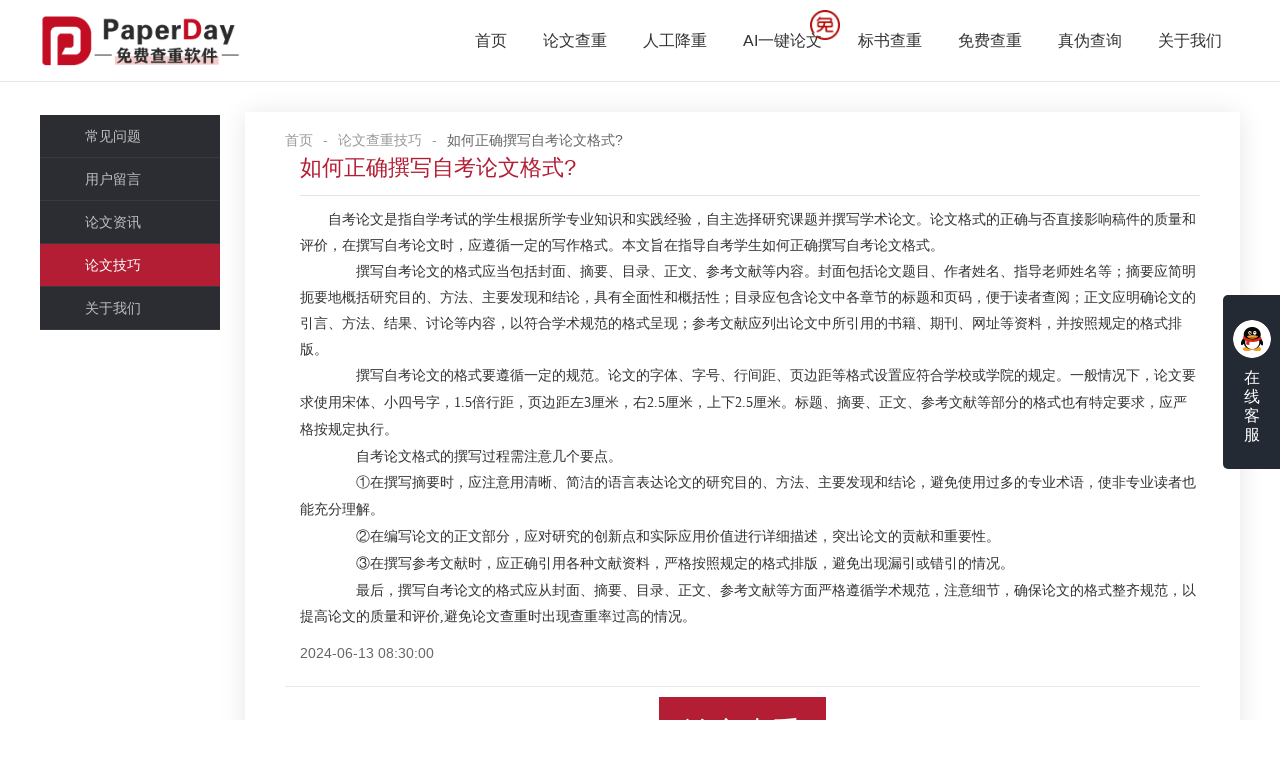

--- FILE ---
content_type: text/html;charset=UTF-8
request_url: https://www.paperday.cn/skills/3041.html
body_size: 4610
content:




<!DOCTYPE html>
<html lang="zh-CN">

<head>
    <meta charset="utf-8">
    <meta http-equiv="X-UA-Compatible" content="IE=edge">
    <meta name="viewport" content="width=device-width, initial-scale=1">
    <title>如何正确撰写自考论文格式?-PaperDay</title>
    
        <meta name="keywords" content="论文查重"/>
    
    
    
        <meta name="description" content="自考论文是指自学考试的学生根据所学专业知识和实践经验，自主选择研究课题并撰写学术论文。论文格式的正确与否直接影响稿件的质量和评价，在撰写自考论文时，应遵循一定的写作格式。本文旨在指导自考学生如何正确撰写自考论文格式。"/>
    
    
    <link href="/static/css/global.css" rel="stylesheet">
    <link href="/static/css/owl.carousel.min.css" rel="stylesheet">
    <link href="/static/css/style.css" rel="stylesheet">
    <link href="/static/layui/css/layui.css" rel="stylesheet">
    


<script>
    /*window._agl = window._agl || [];
    (function () {
        _agl.push(
            ['production', '_f7L2XwGXjyszb4d1e2oxPybgD']
        );
        (function () {
            var agl = document.createElement('script');
            agl.type = 'text/javascript';
            agl.async = true;
            agl.src = 'https://fxgate.baidu.com/angelia/fcagl.js?production=_f7L2XwGXjyszb4d1e2oxPybgD';
            var s = document.getElementsByTagName('script')[0];
            s.parentNode.insertBefore(agl, s);
        })();
    })();*/
</script>
</head>
<style>
    .relative-a{padding-bottom: 10px}
    .relative-a a:hover{color:#b41e34}
</style>

<body class="index">




<header>
    <div class="header">
        <div class="wrap">
            <div class="logo flt"><a href="/">
                <img style="height: 50px;" src="/static/images/logo.png" alt="论文查重,论文免费查重,论文检测-PaperDay" title="论文查重软件-paperday" /></a>
            </div>
            <div class="nav frt">
                <ul style="display: inline-block; vertical-align: middle;">
                    <li  > <a href="/">首页</a></li>
                    <li><a href="/paper/uploadText.html">论文查重</a></li>
                    <li><a href="/paperservice/index.html">人工降重</a></li>
                    <li style="position: relative"><a target="_blank" href="http://www.writehelp.cn">AI一键论文</a><img style="position: absolute;height: 30px;top: 10px;right: 0px" src="/static/images/aifree.png"></li>
                    <li><a target="_blank" href="https://www.tocheck.cn/s/7th">标书查重</a></li>
                    <li  ><a href="/freeActivity/index.html">免费查重</a></li>
                    <li  ><a href="/check.html" rel="nofollow">真伪查询</a></li>
                    <li  ><a href="/about.html">关于我们</a></li>
                </ul>
            </div>
            <div class="wap_nav"></div>
            <div class="clear"></div>
        </div>
    </div>
</header>

<script>
    var _hmt = _hmt || [];
    (function() {
        var hm = document.createElement("script");
        hm.src = "https://hm.baidu.com/hm.js?f4b02afb7d47e71afbc069d2feda964f";
        var s = document.getElementsByTagName("script")[0];
        s.parentNode.insertBefore(hm, s);
    })();
</script>


<div class="mainer">
    <div class="ht50"></div>
    <div class="wrap">
        <div class="menu_cur"></div>
        


<div class="mainer_menu">
    <ul>
        
        <li ><a
                href="/faq.html">常见问题</a></li>
        <li ><a
                href="/userMessage.html">用户留言</a></li>
        <li ><a
                href="/news-1.html">论文资讯</a></li>
        <li  class="on"><a
                href="/skills-1.html">论文技巧</a></li>
        <li ><a
                href="/about.html">关于我们</a></li>
    </ul>
</div>

        <div class="mainer_box">
            <div>
                <span class="layui-breadcrumb" lay-separator="-">
                    <a href="https://www.paperday.cn">首页</a>
                    <a href="https://www.paperday.cn/skills-1.html">论文查重技巧</a>
                    <a><cite>如何正确撰写自考论文格式?</cite></a>
                </span>
            </div>
            <div class="hyxw_list hyxw_list_details">

                <div class="tit"><h3>如何正确撰写自考论文格式?</h3></div>
                <div class="text">
                    <p class="MsoNormal"><span>自考论文是指自学考试的学生根据所学专业知识和实践经验，自主选择研究课题并撰写学术论文。论文格式的正确与否直接影响稿件的质量和评价，在撰写自考论文时，应遵循一定的写作格式。本文旨在指导自考学生如何正确撰写自考论文格式。</span><span><o:p></o:p></span></p><p class="MsoNormal"><span>　　撰写自考论文的格式应当包括封面、摘要、目录、正文、参考文献等内容。封面包括论文题目、作者姓名、指导老师姓名等；摘要应简明扼要地概括研究目的、方法、主要发现和结论，具有全面性和概括性；目录应包含论文中各章节的标题和页码，便于读者查阅；正文应明确论文的引言、方法、结果、讨论等内容，以符合学术规范的格式呈现；参考文献应列出论文中所引用的书籍、期刊、网址等资料，并按照规定的格式排版。</span><span><o:p></o:p></span></p><p class="MsoNormal"><span><font face="宋体">　　撰写自考论文的格式要遵循一定的规范。论文的字体、字号、行间距、页边距等格式设置应符合学校或学院的规定。一般情况下，论文要求使用宋体、小四号字，</font><font face="Calibri">1.5</font><font face="宋体">倍行距，页边距左</font><font face="Calibri">3</font><font face="宋体">厘米，右</font><font face="Calibri">2.5</font><font face="宋体">厘米，上下</font><font face="Calibri">2.5</font><font face="宋体">厘米。标题、摘要、正文、参考文献等部分的格式也有特定要求，应严格按规定执行。</font></span><span><o:p></o:p></span></p><p class="MsoNormal"><span>　　自考论文格式的撰写过程需注意几个要点。</span><span><o:p></o:p></span></p><p class="MsoNormal"><span><font face="宋体">　　</font><font face="宋体">①在撰写摘要时，应注意用清晰、简洁的语言表达论文的研究目的、方法、主要发现和结论，避免使用过多的专业术语，使非专业读者也能充分理解。</font></span><span><o:p></o:p></span></p><p class="MsoNormal"><span><font face="宋体">　　</font><font face="宋体">②在编写论文的正文部分，应对研究的创新点和实际应用价值进行详细描述，突出论文的贡献和重要性。</font></span><span><o:p></o:p></span></p><p class="MsoNormal"><span><font face="宋体">　　</font><font face="宋体">③在撰写参考文献时，应正确引用各种文献资料，严格按照规定的格式排版，避免出现漏引或错引的情况。</font></span><span><o:p></o:p></span></p><p class="MsoNormal"><span>　　最后，撰写自考论文的格式应从封面、摘要、目录、正文、参考文献等方面严格遵循学术规范，注意细节，确保论文的格式整齐规范，以提高论文的质量和评价</span><span><font face="Calibri">,</font><font face="宋体">避免<a target="_self" href="https://www.paperday.cn/">论文查重</a>时出现查重率过高的情况</font></span><span>。</span><span><o:p></o:p></span></p>
                </div>
                <div class="bottom">2024-06-13 08:30:00</div>
            </div>

            <div style="padding-top:10px;border-bottom: #e8ebee solid 1px;">
                <a style="display:block;background:#b41e34;width: 167px;height: 70px;color: #fff;text-align: center;line-height: 70px;font-size: 29px;margin: 0 auto;" href="https://www.paperday.cn">论文查重</a>
                <div style="padding: 10px; background: #eee; margin: 10px 0;">
                    <p style="height: 30px;">相关文章</p>
                    
                        
                            <p class="relative-a"><a href="/news/84.html">哪个论文查重软件检测比较准？</a></p>
                        
                            <p class="relative-a"><a href="/news/98.html">毕业论文查重应该注意哪些细节？</a></p>
                        
                            <p class="relative-a"><a href="/news/102.html">毕业论文时检测表格吗？</a></p>
                        
                            <p class="relative-a"><a href="/news/117.html">期刊论文如何降低重复率？</a></p>
                        
                            <p class="relative-a"><a href="/news/133.html">毕业论文查重的重要性</a></p>
                        
                            <p class="relative-a"><a href="/news/142.html">如何快速有效降低重复率？</a></p>
                        
                            <p class="relative-a"><a href="/news/147.html">毕业论文查重的规则是什么？</a></p>
                        
                    
                </div>
            </div>

            <div class="pagecur">
                <span>上一篇：
                    
                        
                        
                            <a href="/skills/3040.html">职称论文怎么写？</a>
                        
                    
                </span>
                <span>
                    下一篇：
                    
                        
                        
                            <a href="/skills/3043.html">自考论文格式怎么写？</a>
                        
                    
                </span>
            </div>

        </div>
        <div class="clear"></div>
    </div>

    <div class="ht50"></div>
</div>






<style>
    .kefuimg{
        width: auto;
        height: 240px;
        position: absolute;
        right: 60px;
        top: -30px;
        display: none;
    }
</style>

<!----客服弹框----->
<div class="full">
    <img class="kefuimg" src="/static/images/kefu.png">
    <a href="https://wpa.qq.com/msgrd?v=3&uin=1361316026&site=qq&menu=yes" target="_blank">
    <div class="online">
        <div class="img"><img src="/static/images/icon18.png"/></div>
        <span>在线客服</span></div>
    </a>
</div>


<script type="text/javascript" src="/static/js/jquery.min.js"></script>

<script type="text/javascript">

    $(".online").mouseover(function (){
        $(".kefuimg").show();
    })

    $(".online").mouseout(function (){
        $(".kefuimg").hide();
    })

</script>


    
<!-- 空数据显示 -->
<div class="loginlayer pos" style="display: none">
    <div class="wrap" style="height: 100%;background: none;">
        <div class="login1 frt">
            <div class="close-loginlayer"><i class="layui-icon layui-icon-close" style="font-size: 25px; "></i> </div>
            <div id="QRcodeBox">
                <div id="wechatQRcodeBox">
                    <div id="wechatTle">微信扫码登录</div>
                    <img id="wechatQRcode"
                         src="/static/images/qrcode_loading.gif"/>
                    <div class="qrcodeExpired">
                        <p>二维码已失效</p>
                        <a href="javascript:getOfficialAccountQRCode();">点击刷新</a>
                    </div>
                </div>
                <p style=" margin-bottom: 0; margin-top: 20px; ">扫码关注即可每日免费查重</p>
            </div>
        </div>
    </div>
</div>



<div class="footer">
    <div class="wrap">
        <div class="foot clear">
            <div class="item">
                <span class="span_tit">快捷导航</span>
                <ul>
                    <li><a href="/freeActivity/index.html" target="_blank">论文免费查重</a></li>
                    <li><a href="/news-1.html" target="_blank">论文查重资讯</a></li>
                    <li><a href="/skills-1.html" target="_blank">论文查重技巧</a></li>
                    <li><a href="/faq.html" target="_blank">查重常见问题</a></li>
                </ul>
            </div>
            <div class="item">
                <span class="span_tit">相关文档</span>
                <ul>
                    <li><a href="/news/2.html" target="_blank">关于智能降重</a></li>
                    <li><a href="/skills/3.html" target="_blank">何为学术不端</a></li>
                    <li><a href="/skills/4.html" target="_blank">处理不端行为办法</a></li>
                </ul>
            </div>
            <div class="item">
                <span class="span_tit">友情链接</span>
                <ul>
                    
                        
                            <li><a href="https://www.tocheck.cn/" target="_blank">标书查重</a></li>
                        
                            <li><a href="https://www.mubiaobang.com" target="_blank">项目管理培训</a></li>
                        
                    
                </ul>
            </div>
            <div class="item">
                <span class="span_tit">联系我们</span>
                <ul>
                    <li><span>QQ：<label>1361316026</label></span></li>
                    <li><span>邮箱：paperday@qq.com</span></li>
                    <li><span>地址：湖南省长沙市岳麓区观沙岭街道滨江路53号楷林商务中心C栋1606号房 </span></li>
                </ul>
            </div>
        </div>
    </div>
    <div class="copyright">
        <div style="display: inline-block;text-align: left; vertical-align: middle;">
            <p >Copyright © 2021 PaperDay论文查重 <a href="https://beian.miit.gov.cn" style="color: #636672;" target="_blank">湘ICP备2021005827号-1</a></p>
        </div>
    </div>
</div>


    

<script src="/static/js/jquery.min.js"></script>
<script src="/static/js/main.js"></script>
<script src="/static/js/owl.carousel.js"></script>
<script src="/static/layui/layui.all.js"></script>
<script src="/static/js/common.js"></script>
<script src="/static/js/jquery.cookie.js"></script>
<script src="/static/js/base64.js"></script>
<script src="/static/js/login.js"></script>
<script>
    (function(){
        var src = (document.location.protocol == "http:") ? "http://js.passport.qihucdn.com/11.0.1.js?a8ed7aa6b7169936590d50f394f15318":"https://jspassport.ssl.qhimg.com/11.0.1.js?a8ed7aa6b7169936590d50f394f15318";
        document.write('<script src="' + src + '" id="sozz"><\/script>');
        layui.use(['element'], function () {
            var element = layui.element;
        });
    })();
</script>
</body>

</html>

--- FILE ---
content_type: text/css
request_url: https://www.paperday.cn/static/css/global.css
body_size: 7960
content:
@charset "utf-8";


html {}
html,img,fieldset {border:0;}
html,body,form {margin:0;padding:0;}
body {color:#000;background-color:#fff;}
body,td { }

h1,h2,h3,h4,h5,h6 {margin:0;padding:0;font-size:14px;}

ul,ol {margin:0;padding:5px 5px 5px 40px;}
dl,p  {margin:0;padding:5px 0;}

a{color:#000; text-decoration:none;}
a:link {  }
a:active {}
a:hover { }
a:visited{}

/* 浮动元素 */
.rectbox:after {content:".";display:block;height:0;clear:both;visibility:hidden;}
.rectbox {clear:both;*display:inline-block;}
.rectbox .left {float:left;_display:inline;}
.rectbox .right {float:right;_display:inline;}


/*================ Form 元素统一 =================*/
	textare {overflow-y:visible}
	label {cursor:pointer;_cursor:default;}
	input[type="submit"] {cursor:pointer;}
	input[type="button"] {cursor:pointer;}
	input[type="reset"]  {cursor:pointer;}
	input.submit     {cursor:pointer;}
	input.button     {cursor:pointer;}
	input.reset      {cursor:pointer;}
	input.disabled   {cursor:default;}
	input[disabled]  {}
	input.readonly   {color:#999;border:1px solid #ccc;background:#f3f3f3;}
	input[readOnly]   {color:#999;border:1px solid #ccc;background:#f3f3f3;}
	*html input {
		direction:expression(function(sjd){
			if(document.readyState=="complete"){
				sjd.style.direction = "ltr";                                     /* 只 执行一次*/
				sjd.className += " "+sjd.type;                            /* 根据type 类型 添加 className，弥补IE6 无法使用 [type=""] 改用 input.type */
			}
		}(this));
		unicode-bidi:expression(function(sjd){
			if(document.readyState=="complete"){
				/* input  只读时 ie6 添加 className " readonly" */
				if(sjd.readOnly == true) {
					if(sjd.className.search(" readonly")==-1){sjd.className += " readonly";}
				} 
				else {if(sjd.className.search(" readonly")!=-1){sjd.className = sjd.className.replace(" readonly","")}
				} 
				/* input被禁用时 ie6 添加 className " disabled" */
				if(sjd.disabled == true) {
					if(sjd.className.search(" disabled")==-1){sjd.className += " disabled";}
				}
				else {if(sjd.className.search(" disabled")!=-1){sjd.className = sjd.className.replace(" disabled","")}
				} 
			}
		}(this));
	}
	

/* IE6 背景图缓存优化  IE6 fixed box hack */
*html html {direction:expression(function(el){
	el.style.direction = "ltr";
	try { document.execCommand('BackgroundImageCache', false, true); } catch(e) {}
}(this))}


/************  
	常用 类 使用  
	----------------------------

	------ A 虚线 ------
	----------------------------
		a {outline:0;zoom:expression(function(sjd){sjd.style.zoom = "1";sjd.hideFocus=true;}(this))}


	------ :first-child{} ------
	----------------------------
		div:first-child{} ;
		div.first-child{} ;
		*html div {zoom:expression(function(sjd){
			sjd.style.zoom = "1";
			if(sjd == sjd.parentNode.getElementsByTagName(sjd.tagName)[0]){sjd.className += " first-child"}
		}(this))}
		
		.className:first-child{} 
		.className_first-child{} 
		*html .className {zoom:expression(function(sjd){
			sjd.style.zoom = "1";
			if(sjd == sjd.parentNode.getElementsByTagName(sjd.tagName)[0]){sjd.className += " className_first-child"}
		}(this))}
	----------------------------

	------ :hover{} ------------
	----------------------------
		div:hover{} ;
		div.hover{} ;
		*html div {zoom:expression(function(sjd){
			sjd.style.zoom = "1";
			sjd.onmouseover =  function(){ if(!this.contains(event.fromElement)){this.className +=' hover'} };
			sjd.onmouseout  =  function(){ if(!this.contains(event.toElement)){this.className =this.className.replace(' hover','')} };
		}(this))}
		.className:hover{} 
		.className_hover{} 
		*html .className {zoom:expression(function(sjd){
			sjd.style.zoom = "1";
			sjd.onmouseover =  function(){ if(!this.contains(event.fromElement)){this.className +=' className_hover'} };
			sjd.onmouseout  =  function(){ if(!this.contains(event.toElement)){this.className =this.className.replace(' className_hover','')} };
		}(this))}

	----------------------------

	------ PNG图 ---------------
	----------------------------
	背景
	*html .className {zoom:expression( function(sjd){sjd.style.zoom=1;if (sjd.className.search(" ie6bg")==-1){sjd.className += " ie6bg"}}(this));}
	前景
	*html .className img {zoom:expression( function(sjd){sjd.style.zoom=1;if (sjd.className.search(" ie6img")==-1){sjd.className += " ie6img"}}(this));}
	
********************/

/* CSS Document
Code highlighting produced by Actipro CodeHighlighter (freeware)http://www.CodeHighlighter.com/--> v1.0 | 20080212 */

html, body, div, span, applet, object, iframe, h1, h2, h3, h4, h5, h6, p, blockquote, pre, a, abbr, acronym, address, big, cite, code, del, dfn, em, font, img, ins, kbd, q, s, samp, small, strike, strong, sub, sup, tt, var, b, u, i, center, dl, dt, dd, ol, ul, li, fieldset, form, label, legend, table, caption, tbody, tfoot, thead, tr, th, td {
    margin: 0;
    padding: 0;
    border: 0;
    outline: 0;
    font-size: 100%;
    vertical-align: baseline;
    background: transparent;
}
body {
    line-height: 1;
}
ol, ul {
    list-style: none;
}
blockquote, q {
    quotes: none;
}
blockquote:before, blockquote:after,
q:before, q:after {
    content: '';
    content: none;
}

/* remember to define focus styles! */
:focus {
    outline: 0;
}

/* remember to highlight inserts somehow! */
ins {
    text-decoration: none;
}
del {
    text-decoration: line-through;
}

/* tables still need 'cellspacing="0"' in the markup */
table {
    border-collapse: collapse;
    border-spacing: 0;
}


/*----------basic----------*/
 
.bt:hover,
.bt:hover * { cursor: pointer; text-decoration: none; opacity: 0.8; filter: alpha(opacity=80); }
    .bt:hover.lt,
    .bt:hover.lt * { opacity: 0.95; filter: alpha(opacity=95); }
    .bt:hover.gt,
    .bt:hover.gt * { opacity: 0.6; filter: alpha(opacity=60); }
.clear { clear: both; }
.flex { display: flex;  }
    .flex.lt { width: 105%; }
    .flex.gt { width: 125%; }
.ht05 { height: 5px; }
.ht10 { height: 10px; }
.ht15 { height: 15px; }
.ht20 { height: 20px; }
.ht25 { height: 25px; }
.ht30 { height: 30px; }
.ht35 { height: 35px; }
.ht40 { height: 40px; }
.ht45 { height: 45px; }
.ht50 { height: 50px; }
.ht55 { height: 55px; }
.ht60 { height: 60px; }
.ht65 { height: 65px; }
.ht70 { height: 70px; }
.ht75 { height: 75px; }
.ht80 { height: 80px; }
.ht85 { height: 85px; }
.ht90 { height: 90px; }
.ht95 { height: 95px; }
.ht100 { height: 100px; }
.ht200 { height: 200px; }
.ht300 { height: 300px; }
.ht400 { height: 400px; }
.ht500 { height: 500px; }
.wh05 { display: inline-block; width: 5px; }
.wh10 { display: inline-block; width: 10px; }
.wh15 { display: inline-block; width: 15px; }
.wh20 { display: inline-block; width: 20px; }
.wh25 { display: inline-block; width: 25px; }
.wh30 { display: inline-block; width: 30px; }
.wh35 { display: inline-block; width: 35px; }
.wh40 { display: inline-block; width: 40px; }
.wh45 { display: inline-block; width: 45px; }
.wh50 { display: inline-block; width: 50px; }
.wh55 { display: inline-block; width: 55px; }
.wh60 { display: inline-block; width: 60px; }
.wh65 { display: inline-block; width: 65px; }
.wh70 { display: inline-block; width: 70px; }
.wh75 { display: inline-block; width: 75px; }
.wh80 { display: inline-block; width: 80px; }
.wh85 { display: inline-block; width: 85px; }
.wh90 { display: inline-block; width: 90px; }
.wh95 { display: inline-block; width: 95px; }
.wh100 { display: inline-block; width: 100px; }
.none { display: none; }
.hide { opacity: 0; filter: alpha(opacity=0); }
.ie-radius { border-radius: 5px; behavior: url(css/ie-css3.htc); }
.f_left { float: left; }
.f_right { float: right; }
/*----------custom----------*/











--- FILE ---
content_type: text/css
request_url: https://www.paperday.cn/static/css/owl.carousel.min.css
body_size: 5347
content:
.owl-carousel .animated { -webkit-animation-duration: 1000ms; animation-duration: 1000ms; -webkit-animation-fill-mode: both; animation-fill-mode: both; }
.owl-carousel .owl-animated-in { z-index: 0; }
.owl-carousel .owl-animated-out { z-index: 1; }
.owl-carousel .fadeOut { -webkit-animation-name: fadeOut; animation-name: fadeOut; }

@-webkit-keyframes fadeOut {
    0% { opacity: 1; }
    100% { opacity: 0; }
}

@keyframes fadeOut {
    0% { opacity: 1; }
    100% { opacity: 0; }
}

.owl-height { -webkit-transition: height 500ms ease-in-out; -moz-transition: height 500ms ease-in-out; -ms-transition: height 500ms ease-in-out; -o-transition: height 500ms ease-in-out; transition: height 500ms ease-in-out; }
.owl-carousel { display: none; width: 100%; -webkit-tap-highlight-color: transparent; position: relative; z-index: 1; }
    .owl-carousel .owl-stage { position: relative; -ms-touch-action: pan-Y; }
        .owl-carousel .owl-stage:after { content: "."; display: block; clear: both; visibility: hidden; line-height: 0; height: 0; }
    .owl-carousel .owl-stage-outer { position: relative; overflow: hidden; -webkit-transform: translate3d(0px,0,0); width:100%; }
    .owl-carousel .owl-controls .owl-dot, .owl-carousel .owl-controls .owl-nav .owl-next, .owl-carousel .owl-controls .owl-nav .owl-prev { cursor: pointer; cursor: hand; -webkit-user-select: none; -khtml-user-select: none; -moz-user-select: none; -ms-user-select: none; user-select: none; }
    .owl-carousel.owl-loaded { display: block; }
    .owl-carousel.owl-loading { opacity: 0; display: block; }
    .owl-carousel.owl-hidden { opacity: 0; }
    .owl-carousel .owl-refresh .owl-item { display: none; }
    .owl-carousel .owl-item { position: relative; min-height: 1px; float: left; -webkit-backface-visibility: hidden; -webkit-tap-highlight-color: transparent; -webkit-touch-callout: none; -webkit-user-select: none; -moz-user-select: none; -ms-user-select: none; user-select: none; }
        .owl-carousel .owl-item img { display: block;width: 100%; height: 100%;}
    .owl-carousel.owl-text-select-on .owl-item { -webkit-user-select: auto; -moz-user-select: auto; -ms-user-select: auto; user-select: auto; }
    .owl-carousel .owl-grab { cursor: move; cursor: -webkit-grab; cursor: -o-grab; cursor: -ms-grab; cursor: grab; }
    .owl-carousel.owl-rtl { direction: rtl; }
        .owl-carousel.owl-rtl .owl-item { float: right; }
.no-js .owl-carousel { display: block; }
.owl-carousel .owl-item .owl-lazy { opacity: 0; -webkit-transition: opacity 400ms ease; -moz-transition: opacity 400ms ease; -ms-transition: opacity 400ms ease; -o-transition: opacity 400ms ease; transition: opacity 400ms ease; }
/*.owl-carousel .owl-item img { transform-style: preserve-3d; }*/
.owl-carousel .owl-video-wrapper { position: relative; height: 100%; background: #000; }
.owl-carousel .owl-video-play-icon { position: absolute; height: 80px; width: 80px; left: 50%; top: 50%; margin-left: -40px; margin-top: -40px; background: url(owl.video.play.png) no-repeat; cursor: pointer; z-index: 1; -webkit-backface-visibility: hidden; -webkit-transition: scale 100ms ease; -moz-transition: scale 100ms ease; -ms-transition: scale 100ms ease; -o-transition: scale 100ms ease; transition: scale 100ms ease; }
    .owl-carousel .owl-video-play-icon:hover { -webkit-transition: scale(1.3,1.3); -moz-transition: scale(1.3,1.3); -ms-transition: scale(1.3,1.3); -o-transition: scale(1.3,1.3); transition: scale(1.3,1.3); }
.owl-carousel .owl-video-playing .owl-video-play-icon, .owl-carousel .owl-video-playing .owl-video-tn { display: none; }
.owl-carousel .owl-video-tn { opacity: 0; height: 100%; background-position: center center; background-repeat: no-repeat; -webkit-background-size: contain; -moz-background-size: contain; -o-background-size: contain; background-size: contain; -webkit-transition: opacity 400ms ease; -moz-transition: opacity 400ms ease; -ms-transition: opacity 400ms ease; -o-transition: opacity 400ms ease; transition: opacity 400ms ease; }
.owl-carousel .owl-video-frame { position: relative; z-index: 1; }


/*owl.theme.default.min*/
.owl-theme .owl-controls { position: absolute; bottom: 0px; width:100%; left:0; text-align: center; -webkit-tap-highlight-color: transparent; }
    .owl-theme .owl-controls .owl-nav [class*=owl-] { color: #fff; font-size: 14px; margin: 5px; padding: 4px 7px;   display: inline-block; cursor: pointer; -webkit-border-radius: 3px; -moz-border-radius: 3px; border-radius: 3px; }
        .owl-theme .owl-controls .owl-nav [class*=owl-]:hover {  opacity:0.7; color: #fff; text-decoration: none; }
    .owl-theme .owl-controls .owl-nav .disabled { opacity: .5; cursor: default; }
.owl-theme .owl-dots .owl-dot { display: inline-block; zoom: 1; *display: inline; }
    .owl-theme .owl-dots .owl-dot span { width: 10px; height: 10px; margin: 5px; background: #fff; display: block; -webkit-backface-visibility: visible; -webkit-transition: opacity 200ms ease; -moz-transition: opacity 200ms ease; -ms-transition: opacity 200ms ease; -o-transition: opacity 200ms ease; transition: opacity 200ms ease; -webkit-border-radius: 30px; -moz-border-radius: 30px; border-radius: 30px; }
    .owl-theme .owl-dots .owl-dot.active span, .owl-theme .owl-dots .owl-dot:hover span { background: #21b9e0; }
 